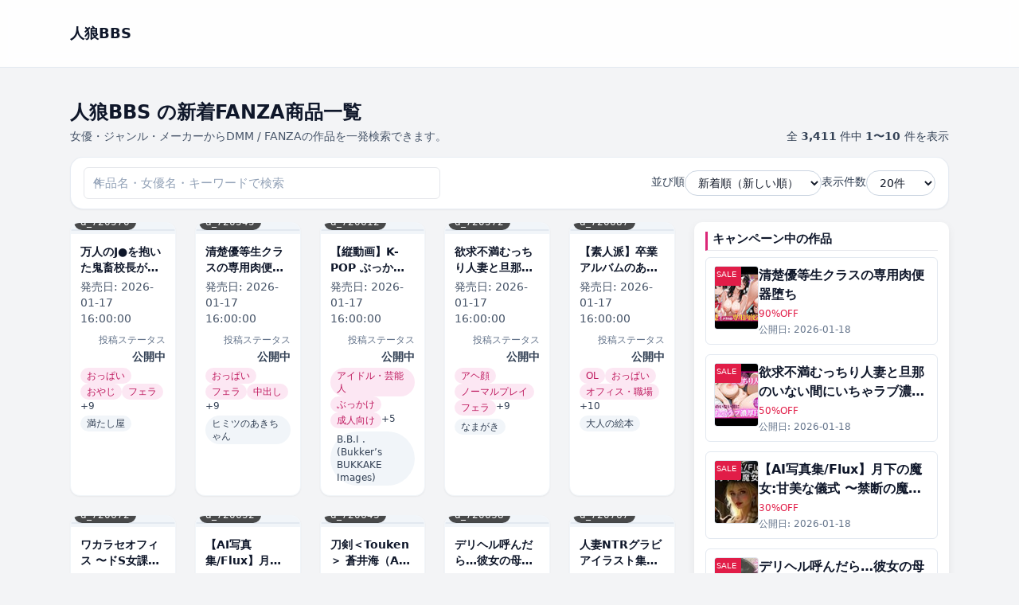

--- FILE ---
content_type: text/html; charset=UTF-8
request_url: https://wolfg.x0.com/?cid=d_191755
body_size: 60253
content:
<!DOCTYPE html>
<html lang="ja">
<head>
	<meta charset="UTF-8">

	<!-- ▼ レスポンシブ対応 -->
	<meta name="viewport" content="width=device-width, initial-scale=1">
	
			<link rel="canonical" href="https://wolfg.x0.com/">
	
	<link rel="next" href="https://wolfg.x0.com/page/2/?cid=d_191755" />

	
	<title>人狼BBS &#8211; 同人作品</title>
<meta name='robots' content='max-image-preview:large' />
<style id='wp-img-auto-sizes-contain-inline-css' type='text/css'>
img:is([sizes=auto i],[sizes^="auto," i]){contain-intrinsic-size:3000px 1500px}
/*# sourceURL=wp-img-auto-sizes-contain-inline-css */
</style>
<style id='wp-emoji-styles-inline-css' type='text/css'>

	img.wp-smiley, img.emoji {
		display: inline !important;
		border: none !important;
		box-shadow: none !important;
		height: 1em !important;
		width: 1em !important;
		margin: 0 0.07em !important;
		vertical-align: -0.1em !important;
		background: none !important;
		padding: 0 !important;
	}
/*# sourceURL=wp-emoji-styles-inline-css */
</style>
<style id='wp-block-library-inline-css' type='text/css'>
:root{--wp-block-synced-color:#7a00df;--wp-block-synced-color--rgb:122,0,223;--wp-bound-block-color:var(--wp-block-synced-color);--wp-editor-canvas-background:#ddd;--wp-admin-theme-color:#007cba;--wp-admin-theme-color--rgb:0,124,186;--wp-admin-theme-color-darker-10:#006ba1;--wp-admin-theme-color-darker-10--rgb:0,107,160.5;--wp-admin-theme-color-darker-20:#005a87;--wp-admin-theme-color-darker-20--rgb:0,90,135;--wp-admin-border-width-focus:2px}@media (min-resolution:192dpi){:root{--wp-admin-border-width-focus:1.5px}}.wp-element-button{cursor:pointer}:root .has-very-light-gray-background-color{background-color:#eee}:root .has-very-dark-gray-background-color{background-color:#313131}:root .has-very-light-gray-color{color:#eee}:root .has-very-dark-gray-color{color:#313131}:root .has-vivid-green-cyan-to-vivid-cyan-blue-gradient-background{background:linear-gradient(135deg,#00d084,#0693e3)}:root .has-purple-crush-gradient-background{background:linear-gradient(135deg,#34e2e4,#4721fb 50%,#ab1dfe)}:root .has-hazy-dawn-gradient-background{background:linear-gradient(135deg,#faaca8,#dad0ec)}:root .has-subdued-olive-gradient-background{background:linear-gradient(135deg,#fafae1,#67a671)}:root .has-atomic-cream-gradient-background{background:linear-gradient(135deg,#fdd79a,#004a59)}:root .has-nightshade-gradient-background{background:linear-gradient(135deg,#330968,#31cdcf)}:root .has-midnight-gradient-background{background:linear-gradient(135deg,#020381,#2874fc)}:root{--wp--preset--font-size--normal:16px;--wp--preset--font-size--huge:42px}.has-regular-font-size{font-size:1em}.has-larger-font-size{font-size:2.625em}.has-normal-font-size{font-size:var(--wp--preset--font-size--normal)}.has-huge-font-size{font-size:var(--wp--preset--font-size--huge)}.has-text-align-center{text-align:center}.has-text-align-left{text-align:left}.has-text-align-right{text-align:right}.has-fit-text{white-space:nowrap!important}#end-resizable-editor-section{display:none}.aligncenter{clear:both}.items-justified-left{justify-content:flex-start}.items-justified-center{justify-content:center}.items-justified-right{justify-content:flex-end}.items-justified-space-between{justify-content:space-between}.screen-reader-text{border:0;clip-path:inset(50%);height:1px;margin:-1px;overflow:hidden;padding:0;position:absolute;width:1px;word-wrap:normal!important}.screen-reader-text:focus{background-color:#ddd;clip-path:none;color:#444;display:block;font-size:1em;height:auto;left:5px;line-height:normal;padding:15px 23px 14px;text-decoration:none;top:5px;width:auto;z-index:100000}html :where(.has-border-color){border-style:solid}html :where([style*=border-top-color]){border-top-style:solid}html :where([style*=border-right-color]){border-right-style:solid}html :where([style*=border-bottom-color]){border-bottom-style:solid}html :where([style*=border-left-color]){border-left-style:solid}html :where([style*=border-width]){border-style:solid}html :where([style*=border-top-width]){border-top-style:solid}html :where([style*=border-right-width]){border-right-style:solid}html :where([style*=border-bottom-width]){border-bottom-style:solid}html :where([style*=border-left-width]){border-left-style:solid}html :where(img[class*=wp-image-]){height:auto;max-width:100%}:where(figure){margin:0 0 1em}html :where(.is-position-sticky){--wp-admin--admin-bar--position-offset:var(--wp-admin--admin-bar--height,0px)}@media screen and (max-width:600px){html :where(.is-position-sticky){--wp-admin--admin-bar--position-offset:0px}}

/*# sourceURL=wp-block-library-inline-css */
</style><style id='global-styles-inline-css' type='text/css'>
:root{--wp--preset--aspect-ratio--square: 1;--wp--preset--aspect-ratio--4-3: 4/3;--wp--preset--aspect-ratio--3-4: 3/4;--wp--preset--aspect-ratio--3-2: 3/2;--wp--preset--aspect-ratio--2-3: 2/3;--wp--preset--aspect-ratio--16-9: 16/9;--wp--preset--aspect-ratio--9-16: 9/16;--wp--preset--color--black: #000000;--wp--preset--color--cyan-bluish-gray: #abb8c3;--wp--preset--color--white: #ffffff;--wp--preset--color--pale-pink: #f78da7;--wp--preset--color--vivid-red: #cf2e2e;--wp--preset--color--luminous-vivid-orange: #ff6900;--wp--preset--color--luminous-vivid-amber: #fcb900;--wp--preset--color--light-green-cyan: #7bdcb5;--wp--preset--color--vivid-green-cyan: #00d084;--wp--preset--color--pale-cyan-blue: #8ed1fc;--wp--preset--color--vivid-cyan-blue: #0693e3;--wp--preset--color--vivid-purple: #9b51e0;--wp--preset--gradient--vivid-cyan-blue-to-vivid-purple: linear-gradient(135deg,rgb(6,147,227) 0%,rgb(155,81,224) 100%);--wp--preset--gradient--light-green-cyan-to-vivid-green-cyan: linear-gradient(135deg,rgb(122,220,180) 0%,rgb(0,208,130) 100%);--wp--preset--gradient--luminous-vivid-amber-to-luminous-vivid-orange: linear-gradient(135deg,rgb(252,185,0) 0%,rgb(255,105,0) 100%);--wp--preset--gradient--luminous-vivid-orange-to-vivid-red: linear-gradient(135deg,rgb(255,105,0) 0%,rgb(207,46,46) 100%);--wp--preset--gradient--very-light-gray-to-cyan-bluish-gray: linear-gradient(135deg,rgb(238,238,238) 0%,rgb(169,184,195) 100%);--wp--preset--gradient--cool-to-warm-spectrum: linear-gradient(135deg,rgb(74,234,220) 0%,rgb(151,120,209) 20%,rgb(207,42,186) 40%,rgb(238,44,130) 60%,rgb(251,105,98) 80%,rgb(254,248,76) 100%);--wp--preset--gradient--blush-light-purple: linear-gradient(135deg,rgb(255,206,236) 0%,rgb(152,150,240) 100%);--wp--preset--gradient--blush-bordeaux: linear-gradient(135deg,rgb(254,205,165) 0%,rgb(254,45,45) 50%,rgb(107,0,62) 100%);--wp--preset--gradient--luminous-dusk: linear-gradient(135deg,rgb(255,203,112) 0%,rgb(199,81,192) 50%,rgb(65,88,208) 100%);--wp--preset--gradient--pale-ocean: linear-gradient(135deg,rgb(255,245,203) 0%,rgb(182,227,212) 50%,rgb(51,167,181) 100%);--wp--preset--gradient--electric-grass: linear-gradient(135deg,rgb(202,248,128) 0%,rgb(113,206,126) 100%);--wp--preset--gradient--midnight: linear-gradient(135deg,rgb(2,3,129) 0%,rgb(40,116,252) 100%);--wp--preset--font-size--small: 13px;--wp--preset--font-size--medium: 20px;--wp--preset--font-size--large: 36px;--wp--preset--font-size--x-large: 42px;--wp--preset--spacing--20: 0.44rem;--wp--preset--spacing--30: 0.67rem;--wp--preset--spacing--40: 1rem;--wp--preset--spacing--50: 1.5rem;--wp--preset--spacing--60: 2.25rem;--wp--preset--spacing--70: 3.38rem;--wp--preset--spacing--80: 5.06rem;--wp--preset--shadow--natural: 6px 6px 9px rgba(0, 0, 0, 0.2);--wp--preset--shadow--deep: 12px 12px 50px rgba(0, 0, 0, 0.4);--wp--preset--shadow--sharp: 6px 6px 0px rgba(0, 0, 0, 0.2);--wp--preset--shadow--outlined: 6px 6px 0px -3px rgb(255, 255, 255), 6px 6px rgb(0, 0, 0);--wp--preset--shadow--crisp: 6px 6px 0px rgb(0, 0, 0);}:where(.is-layout-flex){gap: 0.5em;}:where(.is-layout-grid){gap: 0.5em;}body .is-layout-flex{display: flex;}.is-layout-flex{flex-wrap: wrap;align-items: center;}.is-layout-flex > :is(*, div){margin: 0;}body .is-layout-grid{display: grid;}.is-layout-grid > :is(*, div){margin: 0;}:where(.wp-block-columns.is-layout-flex){gap: 2em;}:where(.wp-block-columns.is-layout-grid){gap: 2em;}:where(.wp-block-post-template.is-layout-flex){gap: 1.25em;}:where(.wp-block-post-template.is-layout-grid){gap: 1.25em;}.has-black-color{color: var(--wp--preset--color--black) !important;}.has-cyan-bluish-gray-color{color: var(--wp--preset--color--cyan-bluish-gray) !important;}.has-white-color{color: var(--wp--preset--color--white) !important;}.has-pale-pink-color{color: var(--wp--preset--color--pale-pink) !important;}.has-vivid-red-color{color: var(--wp--preset--color--vivid-red) !important;}.has-luminous-vivid-orange-color{color: var(--wp--preset--color--luminous-vivid-orange) !important;}.has-luminous-vivid-amber-color{color: var(--wp--preset--color--luminous-vivid-amber) !important;}.has-light-green-cyan-color{color: var(--wp--preset--color--light-green-cyan) !important;}.has-vivid-green-cyan-color{color: var(--wp--preset--color--vivid-green-cyan) !important;}.has-pale-cyan-blue-color{color: var(--wp--preset--color--pale-cyan-blue) !important;}.has-vivid-cyan-blue-color{color: var(--wp--preset--color--vivid-cyan-blue) !important;}.has-vivid-purple-color{color: var(--wp--preset--color--vivid-purple) !important;}.has-black-background-color{background-color: var(--wp--preset--color--black) !important;}.has-cyan-bluish-gray-background-color{background-color: var(--wp--preset--color--cyan-bluish-gray) !important;}.has-white-background-color{background-color: var(--wp--preset--color--white) !important;}.has-pale-pink-background-color{background-color: var(--wp--preset--color--pale-pink) !important;}.has-vivid-red-background-color{background-color: var(--wp--preset--color--vivid-red) !important;}.has-luminous-vivid-orange-background-color{background-color: var(--wp--preset--color--luminous-vivid-orange) !important;}.has-luminous-vivid-amber-background-color{background-color: var(--wp--preset--color--luminous-vivid-amber) !important;}.has-light-green-cyan-background-color{background-color: var(--wp--preset--color--light-green-cyan) !important;}.has-vivid-green-cyan-background-color{background-color: var(--wp--preset--color--vivid-green-cyan) !important;}.has-pale-cyan-blue-background-color{background-color: var(--wp--preset--color--pale-cyan-blue) !important;}.has-vivid-cyan-blue-background-color{background-color: var(--wp--preset--color--vivid-cyan-blue) !important;}.has-vivid-purple-background-color{background-color: var(--wp--preset--color--vivid-purple) !important;}.has-black-border-color{border-color: var(--wp--preset--color--black) !important;}.has-cyan-bluish-gray-border-color{border-color: var(--wp--preset--color--cyan-bluish-gray) !important;}.has-white-border-color{border-color: var(--wp--preset--color--white) !important;}.has-pale-pink-border-color{border-color: var(--wp--preset--color--pale-pink) !important;}.has-vivid-red-border-color{border-color: var(--wp--preset--color--vivid-red) !important;}.has-luminous-vivid-orange-border-color{border-color: var(--wp--preset--color--luminous-vivid-orange) !important;}.has-luminous-vivid-amber-border-color{border-color: var(--wp--preset--color--luminous-vivid-amber) !important;}.has-light-green-cyan-border-color{border-color: var(--wp--preset--color--light-green-cyan) !important;}.has-vivid-green-cyan-border-color{border-color: var(--wp--preset--color--vivid-green-cyan) !important;}.has-pale-cyan-blue-border-color{border-color: var(--wp--preset--color--pale-cyan-blue) !important;}.has-vivid-cyan-blue-border-color{border-color: var(--wp--preset--color--vivid-cyan-blue) !important;}.has-vivid-purple-border-color{border-color: var(--wp--preset--color--vivid-purple) !important;}.has-vivid-cyan-blue-to-vivid-purple-gradient-background{background: var(--wp--preset--gradient--vivid-cyan-blue-to-vivid-purple) !important;}.has-light-green-cyan-to-vivid-green-cyan-gradient-background{background: var(--wp--preset--gradient--light-green-cyan-to-vivid-green-cyan) !important;}.has-luminous-vivid-amber-to-luminous-vivid-orange-gradient-background{background: var(--wp--preset--gradient--luminous-vivid-amber-to-luminous-vivid-orange) !important;}.has-luminous-vivid-orange-to-vivid-red-gradient-background{background: var(--wp--preset--gradient--luminous-vivid-orange-to-vivid-red) !important;}.has-very-light-gray-to-cyan-bluish-gray-gradient-background{background: var(--wp--preset--gradient--very-light-gray-to-cyan-bluish-gray) !important;}.has-cool-to-warm-spectrum-gradient-background{background: var(--wp--preset--gradient--cool-to-warm-spectrum) !important;}.has-blush-light-purple-gradient-background{background: var(--wp--preset--gradient--blush-light-purple) !important;}.has-blush-bordeaux-gradient-background{background: var(--wp--preset--gradient--blush-bordeaux) !important;}.has-luminous-dusk-gradient-background{background: var(--wp--preset--gradient--luminous-dusk) !important;}.has-pale-ocean-gradient-background{background: var(--wp--preset--gradient--pale-ocean) !important;}.has-electric-grass-gradient-background{background: var(--wp--preset--gradient--electric-grass) !important;}.has-midnight-gradient-background{background: var(--wp--preset--gradient--midnight) !important;}.has-small-font-size{font-size: var(--wp--preset--font-size--small) !important;}.has-medium-font-size{font-size: var(--wp--preset--font-size--medium) !important;}.has-large-font-size{font-size: var(--wp--preset--font-size--large) !important;}.has-x-large-font-size{font-size: var(--wp--preset--font-size--x-large) !important;}
/*# sourceURL=global-styles-inline-css */
</style>

<style id='classic-theme-styles-inline-css' type='text/css'>
/*! This file is auto-generated */
.wp-block-button__link{color:#fff;background-color:#32373c;border-radius:9999px;box-shadow:none;text-decoration:none;padding:calc(.667em + 2px) calc(1.333em + 2px);font-size:1.125em}.wp-block-file__button{background:#32373c;color:#fff;text-decoration:none}
/*# sourceURL=/wp-includes/css/classic-themes.min.css */
</style>
<link rel='stylesheet' id='dmmt-style-css' href='https://wolfg.x0.com/wp-content/themes/dmm-auto-theme/style.css?ver=2.0.5' type='text/css' media='all' />
<link rel='stylesheet' id='dmmt-child-style-css' href='https://wolfg.x0.com/wp-content/themes/dmm-auto-theme-child/style.css?ver=1.0.0' type='text/css' media='all' />
<link rel='stylesheet' id='dmm-auto-style-css' href='https://wolfg.x0.com/wp-content/themes/dmm-auto-theme/assets/build/style.css?ver=1768256836' type='text/css' media='all' />
<link rel="https://api.w.org/" href="https://wolfg.x0.com/wp-json/" /><link rel="EditURI" type="application/rsd+xml" title="RSD" href="https://wolfg.x0.com/xmlrpc.php?rsd" />
<meta name="generator" content="WordPress 6.9" />
	<!-- DMM Auto Theme: OGP / Twitter Card -->
	<meta property="og:title" content="人狼BBS &#8211; 同人作品">
	<meta property="og:description" content="同人作品">
	<meta property="og:url" content="https://wolfg.x0.com/dmm-item/d_720570/">
	<meta property="og:site_name" content="人狼BBS">
	<meta property="og:type" content="website">
	
	<meta name="twitter:card" content="summary">
	<meta name="twitter:title" content="人狼BBS &#8211; 同人作品">
	<meta name="twitter:description" content="同人作品">
			<!-- Google tag (gtag.js) / GA4 -->
	<script async src="https://www.googletagmanager.com/gtag/js?id=G-7XQ6RPN8KN"></script>
	<script>
		window.dataLayer = window.dataLayer || [];
		function gtag(){dataLayer.push(arguments);}
		gtag('js', new Date());
		gtag('config', 'G-7XQ6RPN8KN');
	</script>
	</head>

<body class="home blog wp-embed-responsive wp-theme-dmm-auto-theme wp-child-theme-dmm-auto-theme-child">
<header class="dmmt-header sticky top-0 z-50 bg-white/90 backdrop-blur border-b border-slate-200">
	<div class="max-w-6xl mx-auto px-3 sm:px-4 lg:px-6 h-14 flex items-center justify-between gap-3">
		
		<!-- ロゴ -->
		<div class="flex items-center gap-2 min-w-0">
			<a href="https://wolfg.x0.com/" class="flex items-center gap-2">
									<span class="font-bold text-slate-900 text-base sm:text-lg truncate">
						人狼BBS					</span>
								</a>
		</div>

		<!-- PC ナビ（lg 以上で表示） -->
		<nav id="dmmt-header-nav" 
		class="hidden lg:flex items-center gap-5 text-[15px] font-medium text-slate-800">
					</nav>

		<!-- ハンバーガー（lg 未満で表示） -->
		<button
			type="button"
			id="dmmt-menu-toggle"
			class="inline-flex items-center justify-center lg:hidden rounded-full border border-slate-300 bg-white px-3 py-1.5 text-sm text-slate-700 shadow-sm"
			aria-label="メニューを開閉"
			aria-expanded="false"
		>
			<span class="mr-1.5 text-xs">MENU</span>
			<span class="flex flex-col gap-[3px]">
				<span class="block w-3.5 h-[2px] bg-slate-700 rounded"></span>
				<span class="block w-3.5 h-[2px] bg-slate-700 rounded"></span>
				<span class="block w-3.5 h-[2px] bg-slate-700 rounded"></span>
			</span>
		</button>
	</div>

	<!-- スマホドロワー（初期は非表示） -->
	<nav
		id="dmmt-mobile-nav"
		class="lg:hidden hidden border-t border-slate-200 bg-white"
	>
		<div class="max-w-6xl mx-auto px-3 sm:px-4 lg:px-6 py-1">
					</div>
	</nav>
</header>

<main class="site-main">
<main class="dmmt-main py-4 sm:py-6">
	<div class="max-w-6xl mx-auto px-3 sm:px-4 lg:px-6">

		<!-- タイトル + 件数 -->
		<div class="flex flex-col gap-2 sm:flex-row sm:items-end sm:justify-between mb-4">
			<div class="min-w-0">
				<h1 class="text-xl sm:text-2xl font-bold text-slate-900 leading-snug line-clamp-2">
					人狼BBS の新着FANZA商品一覧				</h1>

				
					<p class="mt-1 text-xs sm:text-sm text-slate-600">
						女優・ジャンル・メーカーからDMM / FANZAの作品を一発検索できます。					</p>

							</div>

							<div class="text-xs sm:text-sm text-slate-700 mt-1 sm:mt-0">
					全 <span class="font-semibold">3,411</span> 件中
					<span class="font-semibold">
						1〜10					</span> 件を表示
				</div>
					</div>

		<!-- ★ タイトル下ウィジェット（ホーム/一覧で自動切替） -->
		
		<!-- 検索 + 並び順 + 表示件数：ツールバー -->
		<form
			method="get"
			action="https://wolfg.x0.com/?cid=d_191755"
			class="mb-4 bg-white border border-slate-200/80 rounded-2xl px-3 py-3 sm:px-4 sm:py-3 shadow-sm flex flex-col gap-3 md:flex-row md:items-center md:justify-between"
		>
			<input type="hidden" name="cid" value="d_191755" />
			<!-- 左：検索ボックス（常に幅いっぱい） -->
			<div class="w-full md:max-w-md">
				<div class="relative">
					<input
						type="search"
						name="s"
						value=""
						class="w-full border border-slate-300 rounded-full pl-9 pr-10 py-2 text-sm
							   focus:outline-none focus:ring-2 focus:ring-pink-500 focus:border-pink-400
							   placeholder:text-slate-400 bg-white"
						placeholder="作品名・女優名・キーワードで検索"
					/>
					<span class="absolute left-3 top-1/2 -translate-y-1/2 text-slate-400 text-xs">
						🔍
					</span>

									</div>
			</div>

			<!-- 右：並び順 & 表示件数 -->
			<div class="flex flex-col sm:flex-row sm:flex-wrap items-stretch sm:items-center gap-2 sm:gap-3 md:gap-4 w-full md:w-auto sm:justify-end">

				<div class="flex items-center justify-between sm:justify-start gap-2 w-full sm:w-auto">
					<label for="sort" class="text-slate-700 text-sm whitespace-nowrap">並び順</label>
					<select
						name="sort"
						id="sort"
						onchange="this.form.submit()"
						class="border border-slate-300 rounded-full px-3 py-1.5 text-sm bg-white
							   focus:outline-none focus:ring-2 focus:ring-pink-500 focus:border-pink-400
							   w-40 sm:w-auto"
					>
						<option value="new"    selected='selected'>新着順（新しい順）</option>
						<option value="old"   >古い順</option>
						<option value="title" >タイトル順</option>
						<option value="rand"  >ランダム</option>
					</select>
				</div>

				<div class="flex items-center justify-between sm:justify-start gap-2 w-full sm:w-auto">
					<label for="per_page" class="text-slate-700 text-sm whitespace-nowrap">表示件数</label>
					<select
						name="per_page"
						id="per_page"
						onchange="this.form.submit()"
						class="border border-slate-300 rounded-full px-3 py-1.5 text-sm bg-white
							   focus:outline-none focus:ring-2 focus:ring-pink-500 focus:border-pink-400
							   w-32 sm:w-auto"
					>
													<option value="20" >
								20件
							</option>
													<option value="60" >
								60件
							</option>
													<option value="120" >
								120件
							</option>
											</select>
				</div>

			</div>
		</form>

		<!-- 絞り込みバッジ -->
		
		
			<!-- ★ 1カラム/2カラム切替（左メイン・右サイドバー） -->
			<div class="grid grid-cols-1 lg:grid-cols-[minmax(0,1fr)_320px] gap-6">

				<!-- メイン -->
				<div class="min-w-0">

					<!-- カードグリッド -->
					<div class="grid grid-cols-2 sm:grid-cols-3 lg:grid-cols-5 gap-3 sm:gap-4 md:gap-6">
						<a
	href="https://wolfg.x0.com/dmm-item/d_720570/"
	class="group block bg-white rounded-xl shadow-sm hover:shadow-md transition-shadow duration-200 overflow-hidden border border-slate-100 "
>
	<!-- 画像部分 -->
	<div class="relative bg-slate-100 flex items-center justify-center pt-2 pb-1">
		<div
			class="relative w-full overflow-hidden rounded-sm bg-slate-100 border border-slate-200"
			style="aspect-ratio: 90 / 122;"
		>
							<img
					src="https://wolfg.x0.com/wp-content/uploads/2026/01/d_720570pt.jpg"
					alt="万人のJ●を抱いた鬼畜校長が生意気な女子校生を性●隷化させる話"
					loading="lazy"
					decoding="async"
					class="absolute inset-0 w-full h-full object-cover transition-transform duration-200 group-hover:scale-[1.03]"
				/>
					</div>

					<div class="absolute bottom-1 left-1">
				<span class="inline-flex items-center rounded-full bg-black/70 text-white text-[11px] sm:text-xs px-2 py-0.5">
					d_720570				</span>
			</div>
			</div>

	<!-- テキスト部分 -->
	<div class="p-2 sm:p-3 flex flex-col gap-1">
		<h2 class="text-xs sm:text-sm font-semibold text-slate-900 leading-snug line-clamp-2 min-h-[2.5em]">
			万人のJ●を抱いた鬼畜校長が生意気な女子校生を性●隷化させる話		</h2>

					<div class="mt-1 text-xs sm:text-sm text-slate-600">
				発売日:
				<span>2026-01-17 16:00:00</span>
			</div>
		
					<div class="text-right mt-1">
				<span class="text-slate-500 text-[11px] sm:text-xs">投稿ステータス</span>
				<div class="font-semibold text-xs sm:text-sm text-slate-700">
					公開中				</div>
			</div>
		
					<!-- カテゴリバッジ -->
							<div class="mt-1 flex flex-wrap gap-1">
											<span class="inline-flex items-center px-2 py-0.5 rounded-full text-xs sm:text-xs font-medium bg-pink-100 text-pink-700">
							おっぱい						</span>
											<span class="inline-flex items-center px-2 py-0.5 rounded-full text-xs sm:text-xs font-medium bg-pink-100 text-pink-700">
							おやじ						</span>
											<span class="inline-flex items-center px-2 py-0.5 rounded-full text-xs sm:text-xs font-medium bg-pink-100 text-pink-700">
							フェラ						</span>
					
											<span class="text-xs sm:text-xs text-slate-700">
							+9						</span>
									</div>
			
			<!-- タグバッジ -->
							<div class="mt-1 flex flex-wrap gap-1">
											<span class="inline-flex items-center px-2 py-0.5 rounded-full text-xs sm:text-xs font-medium bg-slate-100 text-slate-700">
							満たし屋						</span>
					
									</div>
						</div>
</a><a
	href="https://wolfg.x0.com/dmm-item/d_720545/"
	class="group block bg-white rounded-xl shadow-sm hover:shadow-md transition-shadow duration-200 overflow-hidden border border-slate-100 "
>
	<!-- 画像部分 -->
	<div class="relative bg-slate-100 flex items-center justify-center pt-2 pb-1">
		<div
			class="relative w-full overflow-hidden rounded-sm bg-slate-100 border border-slate-200"
			style="aspect-ratio: 90 / 122;"
		>
							<img
					src="https://wolfg.x0.com/wp-content/uploads/2026/01/d_720545pt.jpg"
					alt="清楚優等生クラスの専用肉便器堕ち"
					loading="lazy"
					decoding="async"
					class="absolute inset-0 w-full h-full object-cover transition-transform duration-200 group-hover:scale-[1.03]"
				/>
					</div>

					<div class="absolute bottom-1 left-1">
				<span class="inline-flex items-center rounded-full bg-black/70 text-white text-[11px] sm:text-xs px-2 py-0.5">
					d_720545				</span>
			</div>
			</div>

	<!-- テキスト部分 -->
	<div class="p-2 sm:p-3 flex flex-col gap-1">
		<h2 class="text-xs sm:text-sm font-semibold text-slate-900 leading-snug line-clamp-2 min-h-[2.5em]">
			清楚優等生クラスの専用肉便器堕ち		</h2>

					<div class="mt-1 text-xs sm:text-sm text-slate-600">
				発売日:
				<span>2026-01-17 16:00:00</span>
			</div>
		
					<div class="text-right mt-1">
				<span class="text-slate-500 text-[11px] sm:text-xs">投稿ステータス</span>
				<div class="font-semibold text-xs sm:text-sm text-slate-700">
					公開中				</div>
			</div>
		
					<!-- カテゴリバッジ -->
							<div class="mt-1 flex flex-wrap gap-1">
											<span class="inline-flex items-center px-2 py-0.5 rounded-full text-xs sm:text-xs font-medium bg-pink-100 text-pink-700">
							おっぱい						</span>
											<span class="inline-flex items-center px-2 py-0.5 rounded-full text-xs sm:text-xs font-medium bg-pink-100 text-pink-700">
							フェラ						</span>
											<span class="inline-flex items-center px-2 py-0.5 rounded-full text-xs sm:text-xs font-medium bg-pink-100 text-pink-700">
							中出し						</span>
					
											<span class="text-xs sm:text-xs text-slate-700">
							+9						</span>
									</div>
			
			<!-- タグバッジ -->
							<div class="mt-1 flex flex-wrap gap-1">
											<span class="inline-flex items-center px-2 py-0.5 rounded-full text-xs sm:text-xs font-medium bg-slate-100 text-slate-700">
							ヒミツのあきちゃん						</span>
					
									</div>
						</div>
</a><a
	href="https://wolfg.x0.com/dmm-item/d_720612/"
	class="group block bg-white rounded-xl shadow-sm hover:shadow-md transition-shadow duration-200 overflow-hidden border border-slate-100 "
>
	<!-- 画像部分 -->
	<div class="relative bg-slate-100 flex items-center justify-center pt-2 pb-1">
		<div
			class="relative w-full overflow-hidden rounded-sm bg-slate-100 border border-slate-200"
			style="aspect-ratio: 90 / 122;"
		>
							<img
					src="https://wolfg.x0.com/wp-content/uploads/2026/01/d_720612pt.jpg"
					alt="【縦動画】K-POP ぶっかけファンミーティング【おためし版】"
					loading="lazy"
					decoding="async"
					class="absolute inset-0 w-full h-full object-cover transition-transform duration-200 group-hover:scale-[1.03]"
				/>
					</div>

					<div class="absolute bottom-1 left-1">
				<span class="inline-flex items-center rounded-full bg-black/70 text-white text-[11px] sm:text-xs px-2 py-0.5">
					d_720612				</span>
			</div>
			</div>

	<!-- テキスト部分 -->
	<div class="p-2 sm:p-3 flex flex-col gap-1">
		<h2 class="text-xs sm:text-sm font-semibold text-slate-900 leading-snug line-clamp-2 min-h-[2.5em]">
			【縦動画】K-POP ぶっかけファンミーティング【おためし版】		</h2>

					<div class="mt-1 text-xs sm:text-sm text-slate-600">
				発売日:
				<span>2026-01-17 16:00:00</span>
			</div>
		
					<div class="text-right mt-1">
				<span class="text-slate-500 text-[11px] sm:text-xs">投稿ステータス</span>
				<div class="font-semibold text-xs sm:text-sm text-slate-700">
					公開中				</div>
			</div>
		
					<!-- カテゴリバッジ -->
							<div class="mt-1 flex flex-wrap gap-1">
											<span class="inline-flex items-center px-2 py-0.5 rounded-full text-xs sm:text-xs font-medium bg-pink-100 text-pink-700">
							アイドル・芸能人						</span>
											<span class="inline-flex items-center px-2 py-0.5 rounded-full text-xs sm:text-xs font-medium bg-pink-100 text-pink-700">
							ぶっかけ						</span>
											<span class="inline-flex items-center px-2 py-0.5 rounded-full text-xs sm:text-xs font-medium bg-pink-100 text-pink-700">
							成人向け						</span>
					
											<span class="text-xs sm:text-xs text-slate-700">
							+5						</span>
									</div>
			
			<!-- タグバッジ -->
							<div class="mt-1 flex flex-wrap gap-1">
											<span class="inline-flex items-center px-2 py-0.5 rounded-full text-xs sm:text-xs font-medium bg-slate-100 text-slate-700">
							B.B.I .(Bukker’s BUKKAKE Images)						</span>
					
									</div>
						</div>
</a><a
	href="https://wolfg.x0.com/dmm-item/d_720572/"
	class="group block bg-white rounded-xl shadow-sm hover:shadow-md transition-shadow duration-200 overflow-hidden border border-slate-100 "
>
	<!-- 画像部分 -->
	<div class="relative bg-slate-100 flex items-center justify-center pt-2 pb-1">
		<div
			class="relative w-full overflow-hidden rounded-sm bg-slate-100 border border-slate-200"
			style="aspect-ratio: 90 / 122;"
		>
							<img
					src="https://wolfg.x0.com/wp-content/uploads/2026/01/d_720572pt.jpg"
					alt="欲求不満むっちり人妻と旦那のいない間にいちゃラブ濃厚Hした"
					loading="lazy"
					decoding="async"
					class="absolute inset-0 w-full h-full object-cover transition-transform duration-200 group-hover:scale-[1.03]"
				/>
					</div>

					<div class="absolute bottom-1 left-1">
				<span class="inline-flex items-center rounded-full bg-black/70 text-white text-[11px] sm:text-xs px-2 py-0.5">
					d_720572				</span>
			</div>
			</div>

	<!-- テキスト部分 -->
	<div class="p-2 sm:p-3 flex flex-col gap-1">
		<h2 class="text-xs sm:text-sm font-semibold text-slate-900 leading-snug line-clamp-2 min-h-[2.5em]">
			欲求不満むっちり人妻と旦那のいない間にいちゃラブ濃厚Hした		</h2>

					<div class="mt-1 text-xs sm:text-sm text-slate-600">
				発売日:
				<span>2026-01-17 16:00:00</span>
			</div>
		
					<div class="text-right mt-1">
				<span class="text-slate-500 text-[11px] sm:text-xs">投稿ステータス</span>
				<div class="font-semibold text-xs sm:text-sm text-slate-700">
					公開中				</div>
			</div>
		
					<!-- カテゴリバッジ -->
							<div class="mt-1 flex flex-wrap gap-1">
											<span class="inline-flex items-center px-2 py-0.5 rounded-full text-xs sm:text-xs font-medium bg-pink-100 text-pink-700">
							アヘ顔						</span>
											<span class="inline-flex items-center px-2 py-0.5 rounded-full text-xs sm:text-xs font-medium bg-pink-100 text-pink-700">
							ノーマルプレイ						</span>
											<span class="inline-flex items-center px-2 py-0.5 rounded-full text-xs sm:text-xs font-medium bg-pink-100 text-pink-700">
							フェラ						</span>
					
											<span class="text-xs sm:text-xs text-slate-700">
							+9						</span>
									</div>
			
			<!-- タグバッジ -->
							<div class="mt-1 flex flex-wrap gap-1">
											<span class="inline-flex items-center px-2 py-0.5 rounded-full text-xs sm:text-xs font-medium bg-slate-100 text-slate-700">
							なまがき						</span>
					
									</div>
						</div>
</a><a
	href="https://wolfg.x0.com/dmm-item/d_720687/"
	class="group block bg-white rounded-xl shadow-sm hover:shadow-md transition-shadow duration-200 overflow-hidden border border-slate-100 "
>
	<!-- 画像部分 -->
	<div class="relative bg-slate-100 flex items-center justify-center pt-2 pb-1">
		<div
			class="relative w-full overflow-hidden rounded-sm bg-slate-100 border border-slate-200"
			style="aspect-ratio: 90 / 122;"
		>
							<img
					src="https://wolfg.x0.com/wp-content/uploads/2026/01/d_720687pt.jpg"
					alt="【素人派】卒業アルバムのあの娘"
					loading="lazy"
					decoding="async"
					class="absolute inset-0 w-full h-full object-cover transition-transform duration-200 group-hover:scale-[1.03]"
				/>
					</div>

					<div class="absolute bottom-1 left-1">
				<span class="inline-flex items-center rounded-full bg-black/70 text-white text-[11px] sm:text-xs px-2 py-0.5">
					d_720687				</span>
			</div>
			</div>

	<!-- テキスト部分 -->
	<div class="p-2 sm:p-3 flex flex-col gap-1">
		<h2 class="text-xs sm:text-sm font-semibold text-slate-900 leading-snug line-clamp-2 min-h-[2.5em]">
			【素人派】卒業アルバムのあの娘		</h2>

					<div class="mt-1 text-xs sm:text-sm text-slate-600">
				発売日:
				<span>2026-01-17 16:00:00</span>
			</div>
		
					<div class="text-right mt-1">
				<span class="text-slate-500 text-[11px] sm:text-xs">投稿ステータス</span>
				<div class="font-semibold text-xs sm:text-sm text-slate-700">
					公開中				</div>
			</div>
		
					<!-- カテゴリバッジ -->
							<div class="mt-1 flex flex-wrap gap-1">
											<span class="inline-flex items-center px-2 py-0.5 rounded-full text-xs sm:text-xs font-medium bg-pink-100 text-pink-700">
							OL						</span>
											<span class="inline-flex items-center px-2 py-0.5 rounded-full text-xs sm:text-xs font-medium bg-pink-100 text-pink-700">
							おっぱい						</span>
											<span class="inline-flex items-center px-2 py-0.5 rounded-full text-xs sm:text-xs font-medium bg-pink-100 text-pink-700">
							オフィス・職場						</span>
					
											<span class="text-xs sm:text-xs text-slate-700">
							+10						</span>
									</div>
			
			<!-- タグバッジ -->
							<div class="mt-1 flex flex-wrap gap-1">
											<span class="inline-flex items-center px-2 py-0.5 rounded-full text-xs sm:text-xs font-medium bg-slate-100 text-slate-700">
							大人の絵本						</span>
					
									</div>
						</div>
</a><a
	href="https://wolfg.x0.com/dmm-item/d_720672/"
	class="group block bg-white rounded-xl shadow-sm hover:shadow-md transition-shadow duration-200 overflow-hidden border border-slate-100 "
>
	<!-- 画像部分 -->
	<div class="relative bg-slate-100 flex items-center justify-center pt-2 pb-1">
		<div
			class="relative w-full overflow-hidden rounded-sm bg-slate-100 border border-slate-200"
			style="aspect-ratio: 90 / 122;"
		>
							<img
					src="https://wolfg.x0.com/wp-content/uploads/2026/01/d_720672pt.jpg"
					alt="ワカラセオフィス 〜ドS女課長が、部下のオナホになるまで〜"
					loading="lazy"
					decoding="async"
					class="absolute inset-0 w-full h-full object-cover transition-transform duration-200 group-hover:scale-[1.03]"
				/>
					</div>

					<div class="absolute bottom-1 left-1">
				<span class="inline-flex items-center rounded-full bg-black/70 text-white text-[11px] sm:text-xs px-2 py-0.5">
					d_720672				</span>
			</div>
			</div>

	<!-- テキスト部分 -->
	<div class="p-2 sm:p-3 flex flex-col gap-1">
		<h2 class="text-xs sm:text-sm font-semibold text-slate-900 leading-snug line-clamp-2 min-h-[2.5em]">
			ワカラセオフィス 〜ドS女課長が、部下のオナホになるまで〜		</h2>

					<div class="mt-1 text-xs sm:text-sm text-slate-600">
				発売日:
				<span>2026-01-17 16:00:00</span>
			</div>
		
					<div class="text-right mt-1">
				<span class="text-slate-500 text-[11px] sm:text-xs">投稿ステータス</span>
				<div class="font-semibold text-xs sm:text-sm text-slate-700">
					公開中				</div>
			</div>
		
					<!-- カテゴリバッジ -->
							<div class="mt-1 flex flex-wrap gap-1">
											<span class="inline-flex items-center px-2 py-0.5 rounded-full text-xs sm:text-xs font-medium bg-pink-100 text-pink-700">
							オフィス・職場						</span>
											<span class="inline-flex items-center px-2 py-0.5 rounded-full text-xs sm:text-xs font-medium bg-pink-100 text-pink-700">
							スーツ						</span>
											<span class="inline-flex items-center px-2 py-0.5 rounded-full text-xs sm:text-xs font-medium bg-pink-100 text-pink-700">
							わからせ						</span>
					
											<span class="text-xs sm:text-xs text-slate-700">
							+5						</span>
									</div>
			
			<!-- タグバッジ -->
							<div class="mt-1 flex flex-wrap gap-1">
											<span class="inline-flex items-center px-2 py-0.5 rounded-full text-xs sm:text-xs font-medium bg-slate-100 text-slate-700">
							TOPTOON						</span>
					
									</div>
						</div>
</a><a
	href="https://wolfg.x0.com/dmm-item/d_720652/"
	class="group block bg-white rounded-xl shadow-sm hover:shadow-md transition-shadow duration-200 overflow-hidden border border-slate-100 "
>
	<!-- 画像部分 -->
	<div class="relative bg-slate-100 flex items-center justify-center pt-2 pb-1">
		<div
			class="relative w-full overflow-hidden rounded-sm bg-slate-100 border border-slate-200"
			style="aspect-ratio: 90 / 122;"
		>
							<img
					src="https://wolfg.x0.com/wp-content/uploads/2026/01/d_720652pt.jpg"
					alt="【AI写真集/Flux】月下の魔女:甘美な儀式 〜禁断の魔力に魅せられた素肌〜禁断のトップレス10枚超収録 高画質Flux60ページ"
					loading="lazy"
					decoding="async"
					class="absolute inset-0 w-full h-full object-cover transition-transform duration-200 group-hover:scale-[1.03]"
				/>
					</div>

					<div class="absolute bottom-1 left-1">
				<span class="inline-flex items-center rounded-full bg-black/70 text-white text-[11px] sm:text-xs px-2 py-0.5">
					d_720652				</span>
			</div>
			</div>

	<!-- テキスト部分 -->
	<div class="p-2 sm:p-3 flex flex-col gap-1">
		<h2 class="text-xs sm:text-sm font-semibold text-slate-900 leading-snug line-clamp-2 min-h-[2.5em]">
			【AI写真集/Flux】月下の魔女:甘美な儀式 〜禁断の魔力に魅せられた素肌〜禁断のトップレス10枚超収録 高画質Flux60ページ		</h2>

					<div class="mt-1 text-xs sm:text-sm text-slate-600">
				発売日:
				<span>2026-01-17 16:00:00</span>
			</div>
		
					<div class="text-right mt-1">
				<span class="text-slate-500 text-[11px] sm:text-xs">投稿ステータス</span>
				<div class="font-semibold text-xs sm:text-sm text-slate-700">
					公開中				</div>
			</div>
		
					<!-- カテゴリバッジ -->
							<div class="mt-1 flex flex-wrap gap-1">
											<span class="inline-flex items-center px-2 py-0.5 rounded-full text-xs sm:text-xs font-medium bg-pink-100 text-pink-700">
							おっぱい						</span>
											<span class="inline-flex items-center px-2 py-0.5 rounded-full text-xs sm:text-xs font-medium bg-pink-100 text-pink-700">
							コスプレ						</span>
											<span class="inline-flex items-center px-2 py-0.5 rounded-full text-xs sm:text-xs font-medium bg-pink-100 text-pink-700">
							ロングヘア						</span>
					
											<span class="text-xs sm:text-xs text-slate-700">
							+9						</span>
									</div>
			
			<!-- タグバッジ -->
							<div class="mt-1 flex flex-wrap gap-1">
											<span class="inline-flex items-center px-2 py-0.5 rounded-full text-xs sm:text-xs font-medium bg-slate-100 text-slate-700">
							マックシム						</span>
					
									</div>
						</div>
</a><a
	href="https://wolfg.x0.com/dmm-item/d_720643/"
	class="group block bg-white rounded-xl shadow-sm hover:shadow-md transition-shadow duration-200 overflow-hidden border border-slate-100 "
>
	<!-- 画像部分 -->
	<div class="relative bg-slate-100 flex items-center justify-center pt-2 pb-1">
		<div
			class="relative w-full overflow-hidden rounded-sm bg-slate-100 border border-slate-200"
			style="aspect-ratio: 90 / 122;"
		>
							<img
					src="https://wolfg.x0.com/wp-content/uploads/2026/01/d_720643pt.jpg"
					alt="刀剣＜Touken＞ 蒼井海（AOI UMI）"
					loading="lazy"
					decoding="async"
					class="absolute inset-0 w-full h-full object-cover transition-transform duration-200 group-hover:scale-[1.03]"
				/>
					</div>

					<div class="absolute bottom-1 left-1">
				<span class="inline-flex items-center rounded-full bg-black/70 text-white text-[11px] sm:text-xs px-2 py-0.5">
					d_720643				</span>
			</div>
			</div>

	<!-- テキスト部分 -->
	<div class="p-2 sm:p-3 flex flex-col gap-1">
		<h2 class="text-xs sm:text-sm font-semibold text-slate-900 leading-snug line-clamp-2 min-h-[2.5em]">
			刀剣＜Touken＞ 蒼井海（AOI UMI）		</h2>

					<div class="mt-1 text-xs sm:text-sm text-slate-600">
				発売日:
				<span>2026-01-17 16:00:00</span>
			</div>
		
					<div class="text-right mt-1">
				<span class="text-slate-500 text-[11px] sm:text-xs">投稿ステータス</span>
				<div class="font-semibold text-xs sm:text-sm text-slate-700">
					公開中				</div>
			</div>
		
					<!-- カテゴリバッジ -->
							<div class="mt-1 flex flex-wrap gap-1">
											<span class="inline-flex items-center px-2 py-0.5 rounded-full text-xs sm:text-xs font-medium bg-pink-100 text-pink-700">
							イラスト・CG集						</span>
											<span class="inline-flex items-center px-2 py-0.5 rounded-full text-xs sm:text-xs font-medium bg-pink-100 text-pink-700">
							おっぱい						</span>
											<span class="inline-flex items-center px-2 py-0.5 rounded-full text-xs sm:text-xs font-medium bg-pink-100 text-pink-700">
							デモ・体験版あり						</span>
					
											<span class="text-xs sm:text-xs text-slate-700">
							+9						</span>
									</div>
			
			<!-- タグバッジ -->
							<div class="mt-1 flex flex-wrap gap-1">
											<span class="inline-flex items-center px-2 py-0.5 rounded-full text-xs sm:text-xs font-medium bg-slate-100 text-slate-700">
							DreamJack						</span>
					
									</div>
						</div>
</a><a
	href="https://wolfg.x0.com/dmm-item/d_720638/"
	class="group block bg-white rounded-xl shadow-sm hover:shadow-md transition-shadow duration-200 overflow-hidden border border-slate-100 "
>
	<!-- 画像部分 -->
	<div class="relative bg-slate-100 flex items-center justify-center pt-2 pb-1">
		<div
			class="relative w-full overflow-hidden rounded-sm bg-slate-100 border border-slate-200"
			style="aspect-ratio: 90 / 122;"
		>
							<img
					src="https://wolfg.x0.com/wp-content/uploads/2026/01/d_720638pt.jpg"
					alt="デリヘル呼んだら…彼女の母がきた！"
					loading="lazy"
					decoding="async"
					class="absolute inset-0 w-full h-full object-cover transition-transform duration-200 group-hover:scale-[1.03]"
				/>
					</div>

					<div class="absolute bottom-1 left-1">
				<span class="inline-flex items-center rounded-full bg-black/70 text-white text-[11px] sm:text-xs px-2 py-0.5">
					d_720638				</span>
			</div>
			</div>

	<!-- テキスト部分 -->
	<div class="p-2 sm:p-3 flex flex-col gap-1">
		<h2 class="text-xs sm:text-sm font-semibold text-slate-900 leading-snug line-clamp-2 min-h-[2.5em]">
			デリヘル呼んだら…彼女の母がきた！		</h2>

					<div class="mt-1 text-xs sm:text-sm text-slate-600">
				発売日:
				<span>2026-01-17 16:00:00</span>
			</div>
		
					<div class="text-right mt-1">
				<span class="text-slate-500 text-[11px] sm:text-xs">投稿ステータス</span>
				<div class="font-semibold text-xs sm:text-sm text-slate-700">
					公開中				</div>
			</div>
		
					<!-- カテゴリバッジ -->
							<div class="mt-1 flex flex-wrap gap-1">
											<span class="inline-flex items-center px-2 py-0.5 rounded-full text-xs sm:text-xs font-medium bg-pink-100 text-pink-700">
							おっぱい						</span>
											<span class="inline-flex items-center px-2 py-0.5 rounded-full text-xs sm:text-xs font-medium bg-pink-100 text-pink-700">
							パイズリ						</span>
											<span class="inline-flex items-center px-2 py-0.5 rounded-full text-xs sm:text-xs font-medium bg-pink-100 text-pink-700">
							フェラ						</span>
					
											<span class="text-xs sm:text-xs text-slate-700">
							+9						</span>
									</div>
			
			<!-- タグバッジ -->
							<div class="mt-1 flex flex-wrap gap-1">
											<span class="inline-flex items-center px-2 py-0.5 rounded-full text-xs sm:text-xs font-medium bg-slate-100 text-slate-700">
							HN研究所						</span>
					
									</div>
						</div>
</a><a
	href="https://wolfg.x0.com/dmm-item/d_720767/"
	class="group block bg-white rounded-xl shadow-sm hover:shadow-md transition-shadow duration-200 overflow-hidden border border-slate-100 "
>
	<!-- 画像部分 -->
	<div class="relative bg-slate-100 flex items-center justify-center pt-2 pb-1">
		<div
			class="relative w-full overflow-hidden rounded-sm bg-slate-100 border border-slate-200"
			style="aspect-ratio: 90 / 122;"
		>
							<img
					src="https://wolfg.x0.com/wp-content/uploads/2026/01/d_720767pt.jpg"
					alt="人妻NTRグラビアイラスト集〜8人のハニーエンジェル〜"
					loading="lazy"
					decoding="async"
					class="absolute inset-0 w-full h-full object-cover transition-transform duration-200 group-hover:scale-[1.03]"
				/>
					</div>

					<div class="absolute bottom-1 left-1">
				<span class="inline-flex items-center rounded-full bg-black/70 text-white text-[11px] sm:text-xs px-2 py-0.5">
					d_720767				</span>
			</div>
			</div>

	<!-- テキスト部分 -->
	<div class="p-2 sm:p-3 flex flex-col gap-1">
		<h2 class="text-xs sm:text-sm font-semibold text-slate-900 leading-snug line-clamp-2 min-h-[2.5em]">
			人妻NTRグラビアイラスト集〜8人のハニーエンジェル〜		</h2>

					<div class="mt-1 text-xs sm:text-sm text-slate-600">
				発売日:
				<span>2026-01-17 16:00:00</span>
			</div>
		
					<div class="text-right mt-1">
				<span class="text-slate-500 text-[11px] sm:text-xs">投稿ステータス</span>
				<div class="font-semibold text-xs sm:text-sm text-slate-700">
					公開中				</div>
			</div>
		
					<!-- カテゴリバッジ -->
							<div class="mt-1 flex flex-wrap gap-1">
											<span class="inline-flex items-center px-2 py-0.5 rounded-full text-xs sm:text-xs font-medium bg-pink-100 text-pink-700">
							OL						</span>
											<span class="inline-flex items-center px-2 py-0.5 rounded-full text-xs sm:text-xs font-medium bg-pink-100 text-pink-700">
							おっぱい						</span>
											<span class="inline-flex items-center px-2 py-0.5 rounded-full text-xs sm:text-xs font-medium bg-pink-100 text-pink-700">
							オフィス・職場						</span>
					
											<span class="text-xs sm:text-xs text-slate-700">
							+8						</span>
									</div>
			
			<!-- タグバッジ -->
							<div class="mt-1 flex flex-wrap gap-1">
											<span class="inline-flex items-center px-2 py-0.5 rounded-full text-xs sm:text-xs font-medium bg-slate-100 text-slate-700">
							みいな同人						</span>
					
									</div>
						</div>
</a>					</div>

					<!-- ★ カードグリッド下ウィジェット（ホーム/一覧で自動切替） -->
					
					<!-- ページネーション -->
					<div class="dmm-item-archive-pagination mt-6">
						<span aria-current="page" class="page-numbers current">1</span>
<a class="page-numbers" href="https://wolfg.x0.com/page/2/?cid=d_191755">2</a>
<span class="page-numbers dots">&hellip;</span>
<a class="page-numbers" href="https://wolfg.x0.com/page/342/?cid=d_191755">342</a>
<a class="next page-numbers" href="https://wolfg.x0.com/page/2/?cid=d_191755">
								<span class="inline sm:hidden">次ページ</span>
								<span class="hidden sm:inline">次へ</span>
							</a>					</div>

				</div><!-- /メイン -->

				<!-- サイドバー -->
									<aside class="dmmt-archive-sidebar space-y-4">
						<div class="widget widget_dmmt_campaign_dmm_items"><h3 class="widget-title">キャンペーン中の作品</h3>
			<ul class="space-y-3 text-[14px] sm:text-base">
														<li>
						<a
							href="https://wolfg.x0.com/dmm-item/d_720545/"
							class="flex gap-3 p-2.5 rounded-md border border-slate-200 bg-white hover:bg-slate-50 hover:shadow-sm transition text-slate-900 no-underline"
						>
							<div class="w-14 h-20 bg-slate-100 rounded overflow-hidden border border-slate-200 flex-shrink-0 relative">
																	<img
										src="https://wolfg.x0.com/wp-content/uploads/2026/01/d_720545pt.jpg"
										alt="清楚優等生クラスの専用肉便器堕ち"
										class="w-full h-full object-cover"
										loading="lazy"
									/>
								
																	<span class="absolute -top-1 -left-1 bg-rose-600 text-white text-[10px] px-1.5 py-0.5 rounded-sm shadow">
										SALE
									</span>
															</div>

							<div class="min-w-0">
								<div class="line-clamp-2 text-sm sm:text-base font-semibold">
									清楚優等生クラスの専用肉便器堕ち								</div>

																	<div class="text-[11px] sm:text-xs text-rose-600 mt-1">
										90%OFF									</div>
								
								<div class="text-[12px] sm:text-xs text-slate-500 mt-1">
									公開日: 2026-01-18								</div>

															</div>
						</a>
					</li>
														<li>
						<a
							href="https://wolfg.x0.com/dmm-item/d_720572/"
							class="flex gap-3 p-2.5 rounded-md border border-slate-200 bg-white hover:bg-slate-50 hover:shadow-sm transition text-slate-900 no-underline"
						>
							<div class="w-14 h-20 bg-slate-100 rounded overflow-hidden border border-slate-200 flex-shrink-0 relative">
																	<img
										src="https://wolfg.x0.com/wp-content/uploads/2026/01/d_720572pt.jpg"
										alt="欲求不満むっちり人妻と旦那のいない間にいちゃラブ濃厚Hした"
										class="w-full h-full object-cover"
										loading="lazy"
									/>
								
																	<span class="absolute -top-1 -left-1 bg-rose-600 text-white text-[10px] px-1.5 py-0.5 rounded-sm shadow">
										SALE
									</span>
															</div>

							<div class="min-w-0">
								<div class="line-clamp-2 text-sm sm:text-base font-semibold">
									欲求不満むっちり人妻と旦那のいない間にいちゃラブ濃厚Hした								</div>

																	<div class="text-[11px] sm:text-xs text-rose-600 mt-1">
										50%OFF									</div>
								
								<div class="text-[12px] sm:text-xs text-slate-500 mt-1">
									公開日: 2026-01-18								</div>

															</div>
						</a>
					</li>
														<li>
						<a
							href="https://wolfg.x0.com/dmm-item/d_720652/"
							class="flex gap-3 p-2.5 rounded-md border border-slate-200 bg-white hover:bg-slate-50 hover:shadow-sm transition text-slate-900 no-underline"
						>
							<div class="w-14 h-20 bg-slate-100 rounded overflow-hidden border border-slate-200 flex-shrink-0 relative">
																	<img
										src="https://wolfg.x0.com/wp-content/uploads/2026/01/d_720652pt.jpg"
										alt="【AI写真集/Flux】月下の魔女:甘美な儀式 〜禁断の魔力に魅せられた素肌〜禁断のトップレス10枚超収録 高画質Flux60ページ"
										class="w-full h-full object-cover"
										loading="lazy"
									/>
								
																	<span class="absolute -top-1 -left-1 bg-rose-600 text-white text-[10px] px-1.5 py-0.5 rounded-sm shadow">
										SALE
									</span>
															</div>

							<div class="min-w-0">
								<div class="line-clamp-2 text-sm sm:text-base font-semibold">
									【AI写真集/Flux】月下の魔女:甘美な儀式 〜禁断の魔力に魅せられた素肌〜禁断のトップレス10枚超収録 高画質Flux60ページ								</div>

																	<div class="text-[11px] sm:text-xs text-rose-600 mt-1">
										30%OFF									</div>
								
								<div class="text-[12px] sm:text-xs text-slate-500 mt-1">
									公開日: 2026-01-18								</div>

															</div>
						</a>
					</li>
														<li>
						<a
							href="https://wolfg.x0.com/dmm-item/d_720638/"
							class="flex gap-3 p-2.5 rounded-md border border-slate-200 bg-white hover:bg-slate-50 hover:shadow-sm transition text-slate-900 no-underline"
						>
							<div class="w-14 h-20 bg-slate-100 rounded overflow-hidden border border-slate-200 flex-shrink-0 relative">
																	<img
										src="https://wolfg.x0.com/wp-content/uploads/2026/01/d_720638pt.jpg"
										alt="デリヘル呼んだら…彼女の母がきた！"
										class="w-full h-full object-cover"
										loading="lazy"
									/>
								
																	<span class="absolute -top-1 -left-1 bg-rose-600 text-white text-[10px] px-1.5 py-0.5 rounded-sm shadow">
										SALE
									</span>
															</div>

							<div class="min-w-0">
								<div class="line-clamp-2 text-sm sm:text-base font-semibold">
									デリヘル呼んだら…彼女の母がきた！								</div>

																	<div class="text-[11px] sm:text-xs text-rose-600 mt-1">
										50%OFF									</div>
								
								<div class="text-[12px] sm:text-xs text-slate-500 mt-1">
									公開日: 2026-01-18								</div>

															</div>
						</a>
					</li>
														<li>
						<a
							href="https://wolfg.x0.com/dmm-item/d_720841/"
							class="flex gap-3 p-2.5 rounded-md border border-slate-200 bg-white hover:bg-slate-50 hover:shadow-sm transition text-slate-900 no-underline"
						>
							<div class="w-14 h-20 bg-slate-100 rounded overflow-hidden border border-slate-200 flex-shrink-0 relative">
																	<img
										src="https://wolfg.x0.com/wp-content/uploads/2026/01/d_720841pt.jpg"
										alt="デリ嬢のオシゴト（鷹宮 由依編）豪華4コスチューム 極上の240分コース"
										class="w-full h-full object-cover"
										loading="lazy"
									/>
								
																	<span class="absolute -top-1 -left-1 bg-rose-600 text-white text-[10px] px-1.5 py-0.5 rounded-sm shadow">
										SALE
									</span>
															</div>

							<div class="min-w-0">
								<div class="line-clamp-2 text-sm sm:text-base font-semibold">
									デリ嬢のオシゴト（鷹宮 由依編）豪華4コスチューム 極上の240分コース								</div>

																	<div class="text-[11px] sm:text-xs text-rose-600 mt-1">
										90%OFF									</div>
								
								<div class="text-[12px] sm:text-xs text-slate-500 mt-1">
									公開日: 2026-01-18								</div>

															</div>
						</a>
					</li>
							</ul>

		</div>					</aside>
				
			</div><!-- /1-2カラム -->

		
	</div>
</main>


<footer class="mt-10 bg-slate-900 text-slate-100">
    <div class="max-w-6xl mx-auto px-4 md:px-6 lg:px-8 py-10">
        
        
        
        <!-- 下段：メニュー / コピーライト / バナー -->
        <div class="border-t border-slate-800 pt-6">
            
            <div class="flex flex-col sm:flex-row sm:items-center sm:justify-between gap-4">
                <p class="text-xs sm:text-sm text-slate-300">
                    &copy; 2026 人狼BBS                </p>

                <!-- DMM WEB SERVICE バナー -->
                <div class="sm:text-right">
                    <a href="https://affiliate.dmm.com/api/" target="_blank" rel="noopener noreferrer nofollow">
                        <img
                            src="https://wolfg.x0.com/wp-content/themes/dmm-auto-theme/assets/images/r18_135_17.gif"
                            width="135"
                            height="17"
                            alt="WEB SERVICE BY FANZA"
                            class="inline-block opacity-80 hover:opacity-100 transition"
                        />
                    </a>
                </div>
            </div>
        </div>

    </div>
</footer>

<script type="speculationrules">
{"prefetch":[{"source":"document","where":{"and":[{"href_matches":"/*"},{"not":{"href_matches":["/wp-*.php","/wp-admin/*","/wp-content/uploads/*","/wp-content/*","/wp-content/plugins/*","/wp-content/themes/dmm-auto-theme-child/*","/wp-content/themes/dmm-auto-theme/*","/*\\?(.+)"]}},{"not":{"selector_matches":"a[rel~=\"nofollow\"]"}},{"not":{"selector_matches":".no-prefetch, .no-prefetch a"}}]},"eagerness":"conservative"}]}
</script>
<script id="wp-emoji-settings" type="application/json">
{"baseUrl":"https://s.w.org/images/core/emoji/17.0.2/72x72/","ext":".png","svgUrl":"https://s.w.org/images/core/emoji/17.0.2/svg/","svgExt":".svg","source":{"concatemoji":"https://wolfg.x0.com/wp-includes/js/wp-emoji-release.min.js?ver=6.9"}}
</script>
<script type="module">
/* <![CDATA[ */
/*! This file is auto-generated */
const a=JSON.parse(document.getElementById("wp-emoji-settings").textContent),o=(window._wpemojiSettings=a,"wpEmojiSettingsSupports"),s=["flag","emoji"];function i(e){try{var t={supportTests:e,timestamp:(new Date).valueOf()};sessionStorage.setItem(o,JSON.stringify(t))}catch(e){}}function c(e,t,n){e.clearRect(0,0,e.canvas.width,e.canvas.height),e.fillText(t,0,0);t=new Uint32Array(e.getImageData(0,0,e.canvas.width,e.canvas.height).data);e.clearRect(0,0,e.canvas.width,e.canvas.height),e.fillText(n,0,0);const a=new Uint32Array(e.getImageData(0,0,e.canvas.width,e.canvas.height).data);return t.every((e,t)=>e===a[t])}function p(e,t){e.clearRect(0,0,e.canvas.width,e.canvas.height),e.fillText(t,0,0);var n=e.getImageData(16,16,1,1);for(let e=0;e<n.data.length;e++)if(0!==n.data[e])return!1;return!0}function u(e,t,n,a){switch(t){case"flag":return n(e,"\ud83c\udff3\ufe0f\u200d\u26a7\ufe0f","\ud83c\udff3\ufe0f\u200b\u26a7\ufe0f")?!1:!n(e,"\ud83c\udde8\ud83c\uddf6","\ud83c\udde8\u200b\ud83c\uddf6")&&!n(e,"\ud83c\udff4\udb40\udc67\udb40\udc62\udb40\udc65\udb40\udc6e\udb40\udc67\udb40\udc7f","\ud83c\udff4\u200b\udb40\udc67\u200b\udb40\udc62\u200b\udb40\udc65\u200b\udb40\udc6e\u200b\udb40\udc67\u200b\udb40\udc7f");case"emoji":return!a(e,"\ud83e\u1fac8")}return!1}function f(e,t,n,a){let r;const o=(r="undefined"!=typeof WorkerGlobalScope&&self instanceof WorkerGlobalScope?new OffscreenCanvas(300,150):document.createElement("canvas")).getContext("2d",{willReadFrequently:!0}),s=(o.textBaseline="top",o.font="600 32px Arial",{});return e.forEach(e=>{s[e]=t(o,e,n,a)}),s}function r(e){var t=document.createElement("script");t.src=e,t.defer=!0,document.head.appendChild(t)}a.supports={everything:!0,everythingExceptFlag:!0},new Promise(t=>{let n=function(){try{var e=JSON.parse(sessionStorage.getItem(o));if("object"==typeof e&&"number"==typeof e.timestamp&&(new Date).valueOf()<e.timestamp+604800&&"object"==typeof e.supportTests)return e.supportTests}catch(e){}return null}();if(!n){if("undefined"!=typeof Worker&&"undefined"!=typeof OffscreenCanvas&&"undefined"!=typeof URL&&URL.createObjectURL&&"undefined"!=typeof Blob)try{var e="postMessage("+f.toString()+"("+[JSON.stringify(s),u.toString(),c.toString(),p.toString()].join(",")+"));",a=new Blob([e],{type:"text/javascript"});const r=new Worker(URL.createObjectURL(a),{name:"wpTestEmojiSupports"});return void(r.onmessage=e=>{i(n=e.data),r.terminate(),t(n)})}catch(e){}i(n=f(s,u,c,p))}t(n)}).then(e=>{for(const n in e)a.supports[n]=e[n],a.supports.everything=a.supports.everything&&a.supports[n],"flag"!==n&&(a.supports.everythingExceptFlag=a.supports.everythingExceptFlag&&a.supports[n]);var t;a.supports.everythingExceptFlag=a.supports.everythingExceptFlag&&!a.supports.flag,a.supports.everything||((t=a.source||{}).concatemoji?r(t.concatemoji):t.wpemoji&&t.twemoji&&(r(t.twemoji),r(t.wpemoji)))});
//# sourceURL=https://wolfg.x0.com/wp-includes/js/wp-emoji-loader.min.js
/* ]]> */
</script>

<script>
    document.addEventListener('DOMContentLoaded', function () {
        var toggleBtn = document.getElementById('dmmt-menu-toggle');
        var mobileNav = document.getElementById('dmmt-mobile-nav');

        if (!toggleBtn || !mobileNav) return;

        toggleBtn.addEventListener('click', function () {
            var isHidden = mobileNav.classList.contains('hidden');

            if (isHidden) {
                mobileNav.classList.remove('hidden');
                toggleBtn.setAttribute('aria-expanded', 'true');
            } else {
                mobileNav.classList.add('hidden');
                toggleBtn.setAttribute('aria-expanded', 'false');
            }
        });
    });
</script>
</body>
</html>